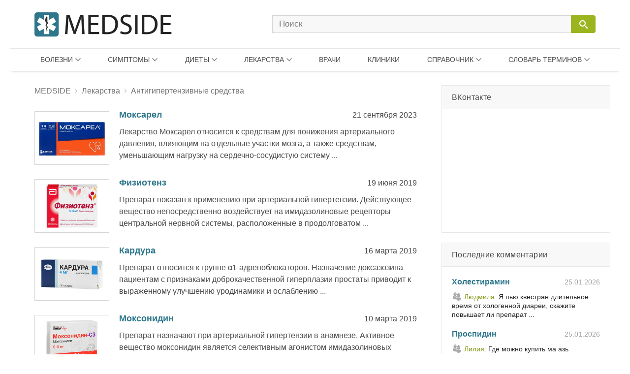

--- FILE ---
content_type: text/html; charset=UTF-8
request_url: https://medside.ru/lekarstva/serdechno-sosudistaya-sistema/antigipertenzivnyie-sredstva
body_size: 15308
content:
<!DOCTYPE html>
<html>
<head>
<!-- Global site tag (gtag.js) - Google Analytics -->
<script async src="https://www.googletagmanager.com/gtag/js?id=UA-116180041-1"></script>
<script>
  window.dataLayer = window.dataLayer || [];
  function gtag(){dataLayer.push(arguments);}
  gtag('js', new Date());

  gtag('config', 'UA-116180041-1');
</script>
<meta charset=utf-8>
<title>Лекарства > Антигипертензивные средства - Medside.ru</title>
<meta name="viewport" content="width=device-width, initial-scale=1.0">
<link rel="canonical" href="https://medside.ru/lekarstva/serdechno-sosudistaya-sistema/antigipertenzivnyie-sredstva">
<link rel="icon" type="image/png" sizes="32x32" href="https://medside.ru/wp-content/themes/medinfo/images/favicon/favicon-32x32.png">
<link rel="icon" type="image/png" sizes="16x16" href="https://medside.ru/wp-content/themes/medinfo/images/favicon/favicon-16x16.png">
<link rel="apple-touch-icon" sizes="180x180" href="https://medside.ru/wp-content/themes/medinfo/images/favicon/apple-touch-icon-180x180.png">
<link rel="apple-touch-icon" sizes="152x152" href="https://medside.ru/wp-content/themes/medinfo/images/favicon/apple-touch-icon-152x152.png">
<link rel="apple-touch-icon" sizes="120x120" href="https://medside.ru/wp-content/themes/medinfo/images/favicon/apple-touch-icon-120x120.png">
<link rel="apple-touch-icon" sizes="76x76" href="https://medside.ru/wp-content/themes/medinfo/images/favicon/apple-touch-icon-76x76.png">
<meta name='yandex-verification' content='4d549fd253819d41' />
<link href="https://medside.ru/wp-content/themes/medinfo/style.css" rel="stylesheet" type="text/css" />
<script>window.yaContextCb=window.yaContextCb||[]</script>
<script src="https://yandex.ru/ads/system/context.js" async></script>
<script type="text/javascript" src="https://vk.com/js/api/openapi.js?160"></script>
<meta name='robots' content='max-image-preview:large' />
	<style>img:is([sizes="auto" i], [sizes^="auto," i]) { contain-intrinsic-size: 3000px 1500px }</style>
	<link rel='stylesheet' id='wp-block-library-css' href='https://medside.ru/wp-includes/css/dist/block-library/style.min.css?ver=6.8.3' type='text/css' media='all' />
<style id='classic-theme-styles-inline-css' type='text/css'>
/*! This file is auto-generated */
.wp-block-button__link{color:#fff;background-color:#32373c;border-radius:9999px;box-shadow:none;text-decoration:none;padding:calc(.667em + 2px) calc(1.333em + 2px);font-size:1.125em}.wp-block-file__button{background:#32373c;color:#fff;text-decoration:none}
</style>
<style id='global-styles-inline-css' type='text/css'>
:root{--wp--preset--aspect-ratio--square: 1;--wp--preset--aspect-ratio--4-3: 4/3;--wp--preset--aspect-ratio--3-4: 3/4;--wp--preset--aspect-ratio--3-2: 3/2;--wp--preset--aspect-ratio--2-3: 2/3;--wp--preset--aspect-ratio--16-9: 16/9;--wp--preset--aspect-ratio--9-16: 9/16;--wp--preset--color--black: #000000;--wp--preset--color--cyan-bluish-gray: #abb8c3;--wp--preset--color--white: #ffffff;--wp--preset--color--pale-pink: #f78da7;--wp--preset--color--vivid-red: #cf2e2e;--wp--preset--color--luminous-vivid-orange: #ff6900;--wp--preset--color--luminous-vivid-amber: #fcb900;--wp--preset--color--light-green-cyan: #7bdcb5;--wp--preset--color--vivid-green-cyan: #00d084;--wp--preset--color--pale-cyan-blue: #8ed1fc;--wp--preset--color--vivid-cyan-blue: #0693e3;--wp--preset--color--vivid-purple: #9b51e0;--wp--preset--gradient--vivid-cyan-blue-to-vivid-purple: linear-gradient(135deg,rgba(6,147,227,1) 0%,rgb(155,81,224) 100%);--wp--preset--gradient--light-green-cyan-to-vivid-green-cyan: linear-gradient(135deg,rgb(122,220,180) 0%,rgb(0,208,130) 100%);--wp--preset--gradient--luminous-vivid-amber-to-luminous-vivid-orange: linear-gradient(135deg,rgba(252,185,0,1) 0%,rgba(255,105,0,1) 100%);--wp--preset--gradient--luminous-vivid-orange-to-vivid-red: linear-gradient(135deg,rgba(255,105,0,1) 0%,rgb(207,46,46) 100%);--wp--preset--gradient--very-light-gray-to-cyan-bluish-gray: linear-gradient(135deg,rgb(238,238,238) 0%,rgb(169,184,195) 100%);--wp--preset--gradient--cool-to-warm-spectrum: linear-gradient(135deg,rgb(74,234,220) 0%,rgb(151,120,209) 20%,rgb(207,42,186) 40%,rgb(238,44,130) 60%,rgb(251,105,98) 80%,rgb(254,248,76) 100%);--wp--preset--gradient--blush-light-purple: linear-gradient(135deg,rgb(255,206,236) 0%,rgb(152,150,240) 100%);--wp--preset--gradient--blush-bordeaux: linear-gradient(135deg,rgb(254,205,165) 0%,rgb(254,45,45) 50%,rgb(107,0,62) 100%);--wp--preset--gradient--luminous-dusk: linear-gradient(135deg,rgb(255,203,112) 0%,rgb(199,81,192) 50%,rgb(65,88,208) 100%);--wp--preset--gradient--pale-ocean: linear-gradient(135deg,rgb(255,245,203) 0%,rgb(182,227,212) 50%,rgb(51,167,181) 100%);--wp--preset--gradient--electric-grass: linear-gradient(135deg,rgb(202,248,128) 0%,rgb(113,206,126) 100%);--wp--preset--gradient--midnight: linear-gradient(135deg,rgb(2,3,129) 0%,rgb(40,116,252) 100%);--wp--preset--font-size--small: 13px;--wp--preset--font-size--medium: 20px;--wp--preset--font-size--large: 36px;--wp--preset--font-size--x-large: 42px;--wp--preset--spacing--20: 0.44rem;--wp--preset--spacing--30: 0.67rem;--wp--preset--spacing--40: 1rem;--wp--preset--spacing--50: 1.5rem;--wp--preset--spacing--60: 2.25rem;--wp--preset--spacing--70: 3.38rem;--wp--preset--spacing--80: 5.06rem;--wp--preset--shadow--natural: 6px 6px 9px rgba(0, 0, 0, 0.2);--wp--preset--shadow--deep: 12px 12px 50px rgba(0, 0, 0, 0.4);--wp--preset--shadow--sharp: 6px 6px 0px rgba(0, 0, 0, 0.2);--wp--preset--shadow--outlined: 6px 6px 0px -3px rgba(255, 255, 255, 1), 6px 6px rgba(0, 0, 0, 1);--wp--preset--shadow--crisp: 6px 6px 0px rgba(0, 0, 0, 1);}:where(.is-layout-flex){gap: 0.5em;}:where(.is-layout-grid){gap: 0.5em;}body .is-layout-flex{display: flex;}.is-layout-flex{flex-wrap: wrap;align-items: center;}.is-layout-flex > :is(*, div){margin: 0;}body .is-layout-grid{display: grid;}.is-layout-grid > :is(*, div){margin: 0;}:where(.wp-block-columns.is-layout-flex){gap: 2em;}:where(.wp-block-columns.is-layout-grid){gap: 2em;}:where(.wp-block-post-template.is-layout-flex){gap: 1.25em;}:where(.wp-block-post-template.is-layout-grid){gap: 1.25em;}.has-black-color{color: var(--wp--preset--color--black) !important;}.has-cyan-bluish-gray-color{color: var(--wp--preset--color--cyan-bluish-gray) !important;}.has-white-color{color: var(--wp--preset--color--white) !important;}.has-pale-pink-color{color: var(--wp--preset--color--pale-pink) !important;}.has-vivid-red-color{color: var(--wp--preset--color--vivid-red) !important;}.has-luminous-vivid-orange-color{color: var(--wp--preset--color--luminous-vivid-orange) !important;}.has-luminous-vivid-amber-color{color: var(--wp--preset--color--luminous-vivid-amber) !important;}.has-light-green-cyan-color{color: var(--wp--preset--color--light-green-cyan) !important;}.has-vivid-green-cyan-color{color: var(--wp--preset--color--vivid-green-cyan) !important;}.has-pale-cyan-blue-color{color: var(--wp--preset--color--pale-cyan-blue) !important;}.has-vivid-cyan-blue-color{color: var(--wp--preset--color--vivid-cyan-blue) !important;}.has-vivid-purple-color{color: var(--wp--preset--color--vivid-purple) !important;}.has-black-background-color{background-color: var(--wp--preset--color--black) !important;}.has-cyan-bluish-gray-background-color{background-color: var(--wp--preset--color--cyan-bluish-gray) !important;}.has-white-background-color{background-color: var(--wp--preset--color--white) !important;}.has-pale-pink-background-color{background-color: var(--wp--preset--color--pale-pink) !important;}.has-vivid-red-background-color{background-color: var(--wp--preset--color--vivid-red) !important;}.has-luminous-vivid-orange-background-color{background-color: var(--wp--preset--color--luminous-vivid-orange) !important;}.has-luminous-vivid-amber-background-color{background-color: var(--wp--preset--color--luminous-vivid-amber) !important;}.has-light-green-cyan-background-color{background-color: var(--wp--preset--color--light-green-cyan) !important;}.has-vivid-green-cyan-background-color{background-color: var(--wp--preset--color--vivid-green-cyan) !important;}.has-pale-cyan-blue-background-color{background-color: var(--wp--preset--color--pale-cyan-blue) !important;}.has-vivid-cyan-blue-background-color{background-color: var(--wp--preset--color--vivid-cyan-blue) !important;}.has-vivid-purple-background-color{background-color: var(--wp--preset--color--vivid-purple) !important;}.has-black-border-color{border-color: var(--wp--preset--color--black) !important;}.has-cyan-bluish-gray-border-color{border-color: var(--wp--preset--color--cyan-bluish-gray) !important;}.has-white-border-color{border-color: var(--wp--preset--color--white) !important;}.has-pale-pink-border-color{border-color: var(--wp--preset--color--pale-pink) !important;}.has-vivid-red-border-color{border-color: var(--wp--preset--color--vivid-red) !important;}.has-luminous-vivid-orange-border-color{border-color: var(--wp--preset--color--luminous-vivid-orange) !important;}.has-luminous-vivid-amber-border-color{border-color: var(--wp--preset--color--luminous-vivid-amber) !important;}.has-light-green-cyan-border-color{border-color: var(--wp--preset--color--light-green-cyan) !important;}.has-vivid-green-cyan-border-color{border-color: var(--wp--preset--color--vivid-green-cyan) !important;}.has-pale-cyan-blue-border-color{border-color: var(--wp--preset--color--pale-cyan-blue) !important;}.has-vivid-cyan-blue-border-color{border-color: var(--wp--preset--color--vivid-cyan-blue) !important;}.has-vivid-purple-border-color{border-color: var(--wp--preset--color--vivid-purple) !important;}.has-vivid-cyan-blue-to-vivid-purple-gradient-background{background: var(--wp--preset--gradient--vivid-cyan-blue-to-vivid-purple) !important;}.has-light-green-cyan-to-vivid-green-cyan-gradient-background{background: var(--wp--preset--gradient--light-green-cyan-to-vivid-green-cyan) !important;}.has-luminous-vivid-amber-to-luminous-vivid-orange-gradient-background{background: var(--wp--preset--gradient--luminous-vivid-amber-to-luminous-vivid-orange) !important;}.has-luminous-vivid-orange-to-vivid-red-gradient-background{background: var(--wp--preset--gradient--luminous-vivid-orange-to-vivid-red) !important;}.has-very-light-gray-to-cyan-bluish-gray-gradient-background{background: var(--wp--preset--gradient--very-light-gray-to-cyan-bluish-gray) !important;}.has-cool-to-warm-spectrum-gradient-background{background: var(--wp--preset--gradient--cool-to-warm-spectrum) !important;}.has-blush-light-purple-gradient-background{background: var(--wp--preset--gradient--blush-light-purple) !important;}.has-blush-bordeaux-gradient-background{background: var(--wp--preset--gradient--blush-bordeaux) !important;}.has-luminous-dusk-gradient-background{background: var(--wp--preset--gradient--luminous-dusk) !important;}.has-pale-ocean-gradient-background{background: var(--wp--preset--gradient--pale-ocean) !important;}.has-electric-grass-gradient-background{background: var(--wp--preset--gradient--electric-grass) !important;}.has-midnight-gradient-background{background: var(--wp--preset--gradient--midnight) !important;}.has-small-font-size{font-size: var(--wp--preset--font-size--small) !important;}.has-medium-font-size{font-size: var(--wp--preset--font-size--medium) !important;}.has-large-font-size{font-size: var(--wp--preset--font-size--large) !important;}.has-x-large-font-size{font-size: var(--wp--preset--font-size--x-large) !important;}
:where(.wp-block-post-template.is-layout-flex){gap: 1.25em;}:where(.wp-block-post-template.is-layout-grid){gap: 1.25em;}
:where(.wp-block-columns.is-layout-flex){gap: 2em;}:where(.wp-block-columns.is-layout-grid){gap: 2em;}
:root :where(.wp-block-pullquote){font-size: 1.5em;line-height: 1.6;}
</style>
<script type="text/javascript" src="//ajax.googleapis.com/ajax/libs/jquery/3.5.1/jquery.min.js?ver=6.8.3" id="jquery-core-js"></script>
<script type="text/javascript" src="https://medside.ru/wp-includes/js/jquery/jquery-migrate.min.js?ver=3.4.1" id="jquery-migrate-js"></script>
<link rel="https://api.w.org/" href="https://medside.ru/wp-json/" /><link rel="alternate" title="JSON" type="application/json" href="https://medside.ru/wp-json/wp/v2/categories/6680" /></head>
<body>
<!--LiveInternet counter--><script type="text/javascript">
new Image().src = "//counter.yadro.ru/hit?r"+
escape(document.referrer)+((typeof(screen)=="undefined")?"":
";s"+screen.width+"*"+screen.height+"*"+(screen.colorDepth?
screen.colorDepth:screen.pixelDepth))+";u"+escape(document.URL)+
";h"+escape(document.title.substring(0,150))+
";"+Math.random();</script><!--/LiveInternet-->
<div id="container">
    <div id="header">

	    <div class="header-container">

	    	<div class="header-left">
				<a class="main_logo" href="https://medside.ru">
					<img class="logo" src="https://medside.ru/wp-content/themes/medinfo/images/main-logo-hd.png" srcset="https://medside.ru/wp-content/themes/medinfo/images/main-logo-big.png" alt="MEDSIDE">
				</a>
			</div>

			<form id="search" name="search" method="get" action="https://medside.ru/">
				<div class="search-group">
					<input class="search_body" type="text" name="s" placeholder="Поиск" value="" maxlength="70" accesskey="s" autocapitalize="off" autocomplete="off" autocorrect="off" onfocus="this.placeholder=''" onblur="this.placeholder='Поиск'">

					
					<span class="icon-image search-close"></span>
					<div class="search-button">
						<input class="icon-image" id="button" type="submit" name="" value="&#xeb33" disabled="disabled" />
						<div class="inner"></div>
					</div>
				</div>
			</form>

			<div class="icon-image nav-block"></div>

		</div>

		<nav class="main-top-menu">

	<div class="mob-head">
		<img class="logo" src="https://medside.ru/wp-content/themes/medinfo/images/main-logo-hd.png" srcset="https://medside.ru/wp-content/themes/medinfo/images/main-logo-big.png" alt="MEDSIDE">
		<span class="icon-text close">Закрыть</span>
	</div>

	<ul>

		<li class="drop-item menu-item item01"><a href="/bolezni">Болезни</a>
			<div class="top_menu_body body01 body_disable">
            	                <ul class="body-column column01"><li><a href='https://medside.ru/bolezni/infektsionnyie-i-parazitarnyie-bolezni'>Инфекционные и паразитарные болезни</a></li><li><a href='https://medside.ru/bolezni/novoobrazovaniya'>Новообразования</a></li><li><a href='https://medside.ru/bolezni/bolezni-krovi-i-krovetvornyih-organov'>Болезни крови и кроветворных органов</a></li><li><a href='https://medside.ru/bolezni/bolezni-endokrinnoy-sistemyi'>Болезни эндокринной системы</a></li><li><a href='https://medside.ru/bolezni/psihicheskie-rasstroystva-i-rasstroystva-povedeniya'>Психические расстройства</a></li><li><a href='https://medside.ru/bolezni/bolezni-nervnoy-sistemyi'>Болезни нервной системы</a></li><li><a href='https://medside.ru/bolezni/bolezni-glaza'>Болезни глаза</a></li><li><a href='https://medside.ru/bolezni/bolezni-uha'>Болезни уха</a></li><li><a href='https://medside.ru/bolezni/bolezni-sistemyi-krovoobrashheniya'>Болезни системы кровообращения</a></li></ul>
                <ul class="body-column column02 column-last"><li><a href='https://medside.ru/bolezni/bolezni-organov-dyihaniya'>Болезни органов дыхания</a></li><li><a href='https://medside.ru/bolezni/bolezni-organov-pishhevareniya'>Болезни органов пищеварения</a></li><li><a href='https://medside.ru/bolezni/bolezni-kozhi'>Болезни кожи</a></li><li><a href='https://medside.ru/bolezni/bolezni-kostno-myishechnoy-sistemyi-i-soedinitelnoy-tkani'>Болезни костно-мышечной системы</a></li><li><a href='https://medside.ru/bolezni/bolezni-mochepolovoy-sistemyi'>Болезни мочеполовой системы</a></li><li><a href='https://medside.ru/bolezni/beremennost-rodyi-i-poslerodovoy-period'>Беременность и роды</a></li><li><a href='https://medside.ru/bolezni/bolezni-ploda-i-novorozhdennogo'>Болезни плода и новорожденного</a></li><li><a href='https://medside.ru/bolezni/vrozhdennyie-anomalii-poroki-razvitiya'>Врожденные аномалии (пороки развития)</a></li><li><a href='https://medside.ru/bolezni/travmyi-i-otravleniya'>Травмы и отравления</a></li></ul>
			</div>
		</li>

		<li class="drop-item menu-item item02"><a href="/symptoms">Симптомы</a>
			<div class="top_menu_body body02 body_disable">
            	                <ul class="body-column column01 column-last"><li><a href='https://medside.ru/symptoms/sistemyi-krovoobrashheniya-i-dyihaniya'>Системы кровообращения и дыхания</a></li><li><a href='https://medside.ru/symptoms/sistema-pishhevareniya-i-bryushnaya-polost'>Система пищеварения и брюшная полость</a></li><li><a href='https://medside.ru/symptoms/kozha-i-podkozhnaya-kletchatka'>Кожа и подкожная клетчатка</a></li><li><a href='https://medside.ru/symptoms/nervnaya-i-kostno-myishechnaya-sistemyi'>Нервная и костно-мышечная системы</a></li><li><a href='https://medside.ru/symptoms/mochevaya-sistema'>Мочевая система</a></li><li><a href='https://medside.ru/symptoms/vospriyatie-i-povedenie'>Восприятие и поведение</a></li><li><a href='https://medside.ru/symptoms/rech-i-golos'>Речь и голос</a></li><li><a href='https://medside.ru/symptoms/obshhie-simptomyi-i-priznaki'>Общие симптомы и признаки</a></li><li><a href='https://medside.ru/symptoms/otkloneniya-ot-normyi'>Отклонения от нормы</a></li></ul>
			</div>
		</li>

		<li class="drop-item menu-item item03"><a href="/diets">Диеты</a>
			<div class="top_menu_body body03 body_disable">
            	                <ul class="body-column column01"><li><a href='https://medside.ru/diets/snizhenie-vesa'>Снижение веса</a></li><li><a href='https://medside.ru/diets/lechebnyie'>Лечебные</a></li><li><a href='https://medside.ru/diets/byistryie'>Быстрые</a></li><li><a href='https://medside.ru/diets/dlya-krasotyi-i-zdorovya'>Для красоты и здоровья</a></li><li><a href='https://medside.ru/diets/razgruzochnyie-dni'>Разгрузочные дни</a></li><li><a href='https://medside.ru/diets/ot-professionalov'>От профессионалов</a></li><li><a href='https://medside.ru/diets/monodietyi'>Монодиеты</a></li><li><a href='https://medside.ru/diets/zvezdnyie'>Звездные</a></li><li><a href='https://medside.ru/diets/na-kashah'>На кашах</a></li></ul>
                <ul class="body-column column02 column-last"><li><a href='https://medside.ru/diets/ovoshhnyie'>Овощные</a></li><li><a href='https://medside.ru/diets/detoks-dietyi'>Детокс-диеты</a></li><li><a href='https://medside.ru/diets/fruktovyie'>Фруктовые</a></li><li><a href='https://medside.ru/diets/modnyie'>Модные</a></li><li><a href='https://medside.ru/diets/dlya-muzhchin'>Для мужчин</a></li><li><a href='https://medside.ru/diets/nabor-vesa'>Набор веса</a></li><li><a href='https://medside.ru/diets/vegetarianstvo'>Вегетарианство</a></li><li><a href='https://medside.ru/diets/natsionalnyie'>Национальные</a></li></ul>
			</div>
		</li>


		<li class="drop-item menu-item item04"><a href="/lekarstva">Лекарства</a>
			<div class="top_menu_body body04 body_disable">
            	                <ul class="body-column column01"><li><a href='https://medside.ru/lekarstva/pishhevaritelnyj-trakt-i-obmen-veshhestv'>Для пищеварительного тракта</a></li><li><a href='https://medside.ru/lekarstva/pishhevaritelnyj-trakt-i-obmen-veshhestv/zabolevaniya-pecheni-i-zhelchevyvodyashhih-putej'>При заболеваниях печени</a></li><li><a href='https://medside.ru/lekarstva/pishhevaritelnyj-trakt-i-obmen-veshhestv/vitamini-drugs'>Витамины</a></li><li><a href='https://medside.ru/lekarstva/krov-i-sistema-krovetvoreniya'>Кровь и система кроветворения</a></li><li><a href='https://medside.ru/lekarstva/serdechno-sosudistaya-sistema'>Сердечно-сосудистая система</a></li><li><a href='https://medside.ru/lekarstva/dermatologicheskie-preparaty'>Дерматологические препараты</a></li><li><a href='https://medside.ru/lekarstva/mochepolovaya-sistema-i-polovye-gormony'>Мочеполовая система и гормоны</a></li><li><a href='https://medside.ru/lekarstva/gormonalnyie-preparatyi'>Гормональные препараты</a></li></ul>
                <ul class="body-column column02"><li><a href='https://medside.ru/lekarstva/protivomikrobnye-preparaty'>Противомикробные препараты</a></li><li><a href='https://medside.ru/lekarstva/protivomikrobnye-preparaty/antibakterialnyie-preparatyi'>Антибактериальные препараты</a></li><li><a href='https://medside.ru/lekarstva/protivomikrobnye-preparaty/protivovirusnyie-preparatyi'>Противовирусные препараты</a></li><li><a href='https://medside.ru/lekarstva/protivoopuholevye-preparaty-i-immunomodulyatory'>Противоопухолевые и иммуномодуляторы</a></li><li><a href='https://medside.ru/lekarstva/kostno-myshechnaya-sistema'>Костно-мышечная система</a></li><li><a href='https://medside.ru/lekarstva/nervnaya-sistema-drugs'>Нервная система</a></li><li><a href='https://medside.ru/lekarstva/nervnaya-sistema-drugs/analgetiki'>Анальгетики</a></li><li><a href='https://medside.ru/lekarstva/protivoparazitarnye-preparaty-insekticzidy-i-repellenty'>Противопаразитарные препараты</a></li></ul>
                <ul class="body-column column03 column-last"><li><a href='https://medside.ru/lekarstva/dihatelnaya-sistema-drugs'>Дыхательная система</a></li><li><a href='https://medside.ru/lekarstva/dihatelnaya-sistema-drugs/prostudnye-zabolevaniya-protivokashlevye-preparaty'>Противопростудные и противокашлевые</a></li><li><a href='https://medside.ru/lekarstva/organi-chuvstv-drugs'>Органы чувств</a></li><li><a href='https://medside.ru/lekarstva/gomeopaticheskie-preparaty'>Гомеопатические препараты</a></li><li><a href='https://medside.ru/lekarstva/bady-i-taa'>БАДы и ТАА</a></li><li><a href='https://medside.ru/lekarstva/prochie-preparaty'>Прочие препараты</a></li></ul>
                <ul class="new-list"></ul>
                <a class="icon-text all_items" target="_blank" href="/active-substances">ДЕЙСТВУЮЩИЕ ВЕЩЕСТВА</a>
			</div>
		</li>

		<li class="menu-item item05"><a href="/doctors">Врачи</a>
				</li>

		<li class="menu-item item06"><a href="/clinics">Клиники</a>
				</li>

		<li class="drop-item menu-item item07"><a href="/stati">Справочник</a>
			<div class="top_menu_body body07 body_disable">
            	                <ul class="new-list">
                	<li><a href='https://medside.ru/stati/allergologiya-stati'>Аллергология</a></li><li><a href='https://medside.ru/stati/diagnostika'>Анализы и диагностика</a></li><li><a href='https://medside.ru/stati/beremennost-stati'>Беременность</a></li><li><a href='https://medside.ru/stati/vitaminy'>Витамины</a></li><li><a href='https://medside.ru/stati/vrednye-privychki-stati'>Вредные привычки</a></li><li><a href='https://medside.ru/stati/gerontologia-stati'>Геронтология (Старение)</a></li><li><a href='https://medside.ru/stati/dermatologiya-stati'>Дерматология</a></li><li><a href='https://medside.ru/stati/deti'>Дети</a></li><li><a href='https://medside.ru/stati/zhenskoe-zdorove-stati'>Женское здоровье</a></li><li><a href='https://medside.ru/stati/infektsiya-stati'>Инфекция</a></li><li><a href='https://medside.ru/stati/kontratseptsiya-stati'>Контрацепция</a></li><li><a href='https://medside.ru/stati/kosmetologiya-stati'>Косметология</a></li><li><a href='https://medside.ru/stati/narodnaya-medicina-stati'>Народная медицина</a></li><li><a href='https://medside.ru/stati/obzory-zabolevaniy'>Обзоры заболеваний</a></li><li><a href='https://medside.ru/stati/obzoryi-lekarstv'>Обзоры лекарств</a></li><li><a href='https://medside.ru/stati/ortopediya-i-travmatologiya-stati'>Ортопедия и травматология</a></li><li><a href='https://medside.ru/stati/pitanie-stati'>Питание</a></li><li><a href='https://medside.ru/stati/plasticheskaya-hirurgiya-stati'>Пластическая хирургия</a></li><li><a href='https://medside.ru/stati/operacii'>Процедуры и операции</a></li><li><a href='https://medside.ru/stati/psihologiya-stati'>Психология</a></li><li><a href='https://medside.ru/stati/rodi-i-poslerodov'>Роды и послеродовый период</a></li><li><a href='https://medside.ru/stati/seksologiya-stati'>Сексология</a></li><li><a href='https://medside.ru/stati/stomatologiya-stati'>Стоматология</a></li><li><a href='https://medside.ru/stati/produkty'>Травы и продукты</a></li><li><a href='https://medside.ru/stati/trihologiya-stati'>Трихология</a></li>	                <li><a href="https://medside.ru/stati/drugie-stati">Другие статьи</a></li>
                </ul>
			</div>
		</li>

		<li class="drop-item menu-item item08"><a href="/meditsinskiy-slovar">Словарь терминов</a>
			<div class="top_menu_body body08 body_disable">
            	                <ul class="new-list">
                	<li><strong class='nobr_letter'>[А]</strong><a href='https://medside.ru/meditsinskiy-slovar/a-slovar'> Абазия .. Аутолиз</a></li><li><strong class='nobr_letter'>[Б]</strong><a href='https://medside.ru/meditsinskiy-slovar/b-slovar'> Бактериемия .. Богатая тромбоцитами плазма</a></li><li><strong class='nobr_letter'>[В]</strong><a href='https://medside.ru/meditsinskiy-slovar/v-slovar'> Вакцина .. Водолечебница</a></li><li><strong class='nobr_letter'>[Г]</strong><a href='https://medside.ru/meditsinskiy-slovar/g-slovar'> Галлюциногены .. Грязи лечебные</a></li><li><strong class='nobr_letter'>[Д]</strong><a href='https://medside.ru/meditsinskiy-slovar/d-slovar'> Деацетилазы гистонов .. Дыхание Биота</a></li><li><strong class='nobr_letter'>[Ж]</strong><a href='https://medside.ru/meditsinskiy-slovar/zh-slovar'> Железы .. Желчь</a></li><li><strong class='nobr_letter'>[И]</strong><a href='https://medside.ru/meditsinskiy-slovar/i-slovar'> Иммунитет .. Интоксикация (токсикоз)</a></li><li><strong class='nobr_letter'>[К]</strong><a href='https://medside.ru/meditsinskiy-slovar/k-slovar'> Кальцитриол .. Кровь</a></li><li><strong class='nobr_letter'>[Л]</strong><a href='https://medside.ru/meditsinskiy-slovar/l-slovar'> Лапароцентез .. Липаза</a></li><li><strong class='nobr_letter'>[М]</strong><a href='https://medside.ru/meditsinskiy-slovar/m-slovar'> Межклеточное вещество .. Мутационная теория канцерогенеза</a></li><li><strong class='nobr_letter'>[Н]</strong><a href='https://medside.ru/meditsinskiy-slovar/n-slovar'> Наркоз .. Некроз</a></li><li><strong class='nobr_letter'>[О]</strong><a href='https://medside.ru/meditsinskiy-slovar/o-slovar'> Обтурация каналов .. Опухоль злокачественная</a></li><li><strong class='nobr_letter'>[П]</strong><a href='https://medside.ru/meditsinskiy-slovar/p-slovar'> Парез .. Пульс</a></li><li><strong class='nobr_letter'>[Р]</strong><a href='https://medside.ru/meditsinskiy-slovar/r-slovar'> Реабилитация .. Рилизинг-гормоны (рилизинг-факторы)</a></li><li><strong class='nobr_letter'>[С]</strong><a href='https://medside.ru/meditsinskiy-slovar/s-slovar'> Секретин .. Стволовые клетки</a></li><li><strong class='nobr_letter'>[Т]</strong><a href='https://medside.ru/meditsinskiy-slovar/t-slovar'> Терапия .. Тучные клетки</a></li><li><strong class='nobr_letter'>[Ф]</strong><a href='https://medside.ru/meditsinskiy-slovar/f-slovar'> Фагоциты .. Фитотерапия</a></li><li><strong class='nobr_letter'>[Х]</strong><a href='https://medside.ru/meditsinskiy-slovar/h-slovar'> Химиотерапия .. Холестерин</a></li><li><strong class='nobr_letter'>[Ц]</strong><a href='https://medside.ru/meditsinskiy-slovar/ts-slovar'> Цветовой показатель крови .. Цианоз</a></li><li><strong class='nobr_letter'>[Ш]</strong><a href='https://medside.ru/meditsinskiy-slovar/sh-slovar'> Штамм</a></li><li><strong class='nobr_letter'>[Э]</strong><a href='https://medside.ru/meditsinskiy-slovar/eh-slovar'> Эвтаназия .. Эстрогены</a></li><li><strong class='nobr_letter'>[Я]</strong><a href='https://medside.ru/meditsinskiy-slovar/ya-slovar'> Яд</a></li>                </ul>
			</div>
		</li>

	</ul>

</nav>
    </div>
<div id="content">
	<div id="center">
		<div class="breadcrumbs"><div itemscope itemtype="https://schema.org/BreadcrumbList"><span itemprop="itemListElement" itemscope itemtype="https://schema.org/ListItem"><a href="https://medside.ru" itemprop="item"><span itemprop="name">MEDSIDE</span></a><span class="icon-image sep"></span></span><span itemprop="itemListElement" itemscope itemtype="https://schema.org/ListItem"><a href="https://medside.ru/lekarstva" itemprop="item"><span itemprop="name">Лекарства</span></a><span class="icon-image sep"></span></span>Антигипертензивные средства</div></div>
					
			<div class="cat-list-one post">
		<div class="cat-list-img">
										<img src="https://medside.ru/wp-content/uploads/2023/09/moksarel.jpg" />
					</div>
		<div class="cat-list-right">
										<span class="date">21 сентября<span> 2023</span></span>
						<h2><a href="https://medside.ru/moksarel">Моксарел</a></h2>
							<p>Лекарство Моксарел относится к средствам для понижения артериального давления, влияющим на отдельные участки мозга, а также средствам, уменьшающим нагрузку на сердечно-сосудистую систему ...</p>
 			

	    </div>
	</div>

			<div class="cat-list-one post">
		<div class="cat-list-img">
										<img src="https://medside.ru/wp-content/uploads/2019/06/fiziotenz.jpg" />
					</div>
		<div class="cat-list-right">
										<span class="date">19 июня<span> 2019</span></span>
						<h2><a href="https://medside.ru/fiziotenz">Физиотенз</a></h2>
							<p>Препарат показан к применению при артериальной гипертензии. Действующее вещество непосредственно воздействует на имидазолиновые рецепторы центральной нервной системы, расположенные в продолговатом ...</p>
 			

	    </div>
	</div>

			<div class="cat-list-one post">
		<div class="cat-list-img">
										<img src="https://medside.ru/wp-content/uploads/2019/03/kardura.jpg" />
					</div>
		<div class="cat-list-right">
										<span class="date">16 марта<span> 2019</span></span>
						<h2><a href="https://medside.ru/kardura">Кардура</a></h2>
							<p>Препарат относится к группе α1-адреноблокаторов. Назначение доксазозина пациентам с признаками доброкачественной гиперплазии простаты приводит к выраженному улучшению уродинамики и ослаблению ...</p>
 			

	    </div>
	</div>

			<div class="cat-list-one post">
		<div class="cat-list-img">
										<img src="https://medside.ru/wp-content/uploads/2019/01/moksonidin.jpg" />
					</div>
		<div class="cat-list-right">
										<span class="date">10 марта<span> 2019</span></span>
						<h2><a href="https://medside.ru/moksonidin">Моксонидин</a></h2>
							<p>Препарат назначают при артериальной гипертензии в анамнезе. Активное вещество моксонидин является селективным агонистом имидазолиновых рецепторов и отвечает за тонический и рефлекторный контроль над ...</p>
 			

	    </div>
	</div>

			<div class="cat-list-one post">
		<div class="cat-list-img">
										<img src="https://medside.ru/wp-content/uploads/2017/01/brinerdin.jpg" />
					</div>
		<div class="cat-list-right">
										<span class="date">13 февраля<span> 2017</span></span>
						<h2><a href="https://medside.ru/brinerdin">Бринердин</a></h2>
							<p>В 1 таблетке препарата Бринердин содержится 0,1 мг резерпина, 5 мг клопамида и 0,5 мг дигидроэргокристина, использованного в форме мезилата. В список вспомогательных веществ входят: лактоза ...</p>
 			

	    </div>
	</div>

			<div class="cat-list-one post">
		<div class="cat-list-img">
										<img src="https://medside.ru/wp-content/uploads/2014/12/default-drug-280x200.jpg" />
					</div>
		<div class="cat-list-right">
										<span class="date">7 декабря<span> 2016</span></span>
						<h2><a href="https://medside.ru/trirezid-k">Трирезид К</a></h2>
							<p>Гидрохлоротиазид, дигидралазина сульфат, резерпин, калия хлорид, кукурузный крахмал, тальк, стеарат магния, диоксид титана, целлюлоза, полисорбат, краситель желтый ...</p>
 			

	    </div>
	</div>

			<div class="cat-list-one post">
		<div class="cat-list-img">
										<img src="https://medside.ru/wp-content/uploads/2016/10/default-drug-280x200-1.jpg" />
					</div>
		<div class="cat-list-right">
										<span class="date">8 октября<span> 2016</span></span>
						<h2><a href="https://medside.ru/pahikarpin">Пахикарпин</a></h2>
							<p>Пахикарпина гидройодид представляет собой 3% раствор, в 1 таблетке содержится 0,1 г пахикарпина. Таблетки упакованы в блистеры по 10 штук, раствор реализуется в ампулах по 2 мл ...</p>
 			

	    </div>
	</div>

			<div class="cat-list-one post">
		<div class="cat-list-img">
										<img src="https://medside.ru/wp-content/uploads/2016/07/Bezimeni-1-6.jpg" />
					</div>
		<div class="cat-list-right">
										<span class="date">14 сентября<span> 2016</span></span>
						<h2><a href="https://medside.ru/benzogeksoniy">Бензогексоний</a></h2>
							<p>В 1 мл содержится 25 мг бензогексония и инъекционная вода. Бензогексоний в ампулах по 1 мл представляет собой 2,5% раствор для инъекций. В одной картонной упаковке 10 ампул ...</p>
 			

	    </div>
	</div>

			<div class="cat-list-one post">
		<div class="cat-list-img">
										<img src="https://medside.ru/wp-content/uploads/2016/09/Traklir.jpg" />
					</div>
		<div class="cat-list-right">
										<span class="date">5 сентября<span> 2016</span></span>
						<h2><a href="https://medside.ru/traklir">Траклир</a></h2>
							<p>В 1 таблетке бозентана моногидрата 62,5 мг или 125 мг. Кукурузный крахмал, прежелатинизированный крахмал, карбоксиметилкрахмал натрия, глицерил трибегенат, повидон, гипромеллоза, магния стеарат ...</p>
 			

	    </div>
	</div>

			<div class="cat-list-one post">
		<div class="cat-list-img">
										<img src="https://medside.ru/wp-content/uploads/2016/03/tenzotran.jpg" />
					</div>
		<div class="cat-list-right">
										<span class="date">30 марта<span> 2016</span></span>
						<h2><a href="https://medside.ru/tenzotran">Тензотран</a></h2>
							<p>В 1 таблетке моксонидина 200, 300, 400 мкг. Лактозы моногидрат, кросповидон, повидон, опадрай, магния стеарат, краситель как вспомогательные вещества ...</p>
 			

	    </div>
	</div>

			<div class="cat-list-one post">
		<div class="cat-list-img">
										<img src="https://medside.ru/wp-content/uploads/2016/03/Homviotenzin.jpg" />
					</div>
		<div class="cat-list-right">
										<span class="date">11 марта<span> 2016</span></span>
						<h2><a href="https://medside.ru/homviotenzin">Хомвиотензин</a></h2>
							<p>В 1 таблетке резерпина 32 мг, раувольфии 32 мг, омелы белой 32 мг, боярышника 64 мг. Таблетки №100. Гипотензивное ...</p>
 			

	    </div>
	</div>

			<div class="cat-list-one post">
		<div class="cat-list-img">
										<img src="https://medside.ru/wp-content/uploads/2016/01/Adelfan-E`zidreks.jpg" />
					</div>
		<div class="cat-list-right">
										<span class="date">11 января<span> 2016</span></span>
						<h2><a href="https://medside.ru/adelfan-ezidreks">Адельфан-Эзидрекс</a></h2>
							<p>В одной таблетке Адельфан Эзидрекс содержится 0,1 мг резерпина, 10 мг дигидралазина сульфата (гидратированного), 10 мг гидрохлоротиазида. Вспомогательными веществами являются маннитол, кукурузный ...</p>
 			

	    </div>
	</div>

			<div class="cat-list-one post">
		<div class="cat-list-img">
										<img src="https://medside.ru/wp-content/uploads/2015/12/Normatens1.jpg" />
					</div>
		<div class="cat-list-right">
										<span class="date">16 декабря<span> 2015</span></span>
						<h2><a href="https://medside.ru/normatens">Норматенс</a></h2>
							<p>В одном драже содержится 5 мг клопамида, 0,5 мг дигидроэргокристина (использован в форме малеата), 0,1 мг резерпина, а также вспомогательные соединения: 44,9 мг лактозы моногидрата, 24,8 мг крахмала ...</p>
 			

	    </div>
	</div>

			<div class="cat-list-one post">
		<div class="cat-list-img">
										<img src="https://medside.ru/wp-content/uploads/2013/02/Dopegit.jpg" />
					</div>
		<div class="cat-list-right">
										<span class="date">4 декабря<span> 2015</span></span>
						<h2><a href="https://medside.ru/dopegit">Допегит</a></h2>
							<p>В 1 таблетке содержится 250 мг активного вещества метилдопа (в виде метилдопы сесквигидрата). Дополнительными компонентами выступают: этилцеллюлоза, тальк, стеарат магния, крахмал ...</p>
 			

	    </div>
	</div>

			<div class="cat-list-one post">
		<div class="cat-list-img">
										<img src="https://medside.ru/wp-content/uploads/2015/09/zokson.jpg" />
					</div>
		<div class="cat-list-right">
										<span class="date">9 сентября<span> 2015</span></span>
						<h2><a href="https://medside.ru/zokson">Зоксон</a></h2>
							<p>В препарате содержится активный компонент доксазозин. Дополнительные составляющие: лактоза, целлюлоза микрокристаллическая, магния стеарат, карбоксиметилкрахмал натрия, натрия лаурилсульфат, кремния ...</p>
 			

	    </div>
	</div>

			<div class="cat-list-one post">
		<div class="cat-list-img">
										<img src="https://medside.ru/wp-content/uploads/2015/08/Moksoniteks.jpg" />
					</div>
		<div class="cat-list-right">
										<span class="date">4 сентября<span> 2015</span></span>
						<h2><a href="https://medside.ru/moksoniteks">Моксонитекс</a></h2>
							<p>В одной таблетке с пленочной оболочкой может быть 0,2 мг/0,3 мг/0,4 мг моксонидина. Вспомогательными неактивными веществами являются – 94,4 мг моногидрата лактозы, 2 мг повидона К25 и 3 мг ...</p>
 			

	    </div>
	</div>


<div class="wp-pagenavi"><span class="pages">Страница 1 из 2</span> <span class="current">1</span> <a href="https://medside.ru/lekarstva/serdechno-sosudistaya-sistema/antigipertenzivnyie-sredstva/page/2">2</a> <a class="next" href="https://medside.ru/lekarstva/serdechno-sosudistaya-sistema/antigipertenzivnyie-sredstva/page/2"><span></span></a></div>    </div>
<div id="right">

				

	
		
		<div class="sidebar-block socialgroup-block">
		<h2>ВКонтакте</h2>
				<div class="sidebar-block-body">
			<div class="vk-block">
				<!-- VK Widget -->
				<div id="vk_groups"></div>
				<script type="text/javascript">
				VK.Widgets.Group("vk_groups", {mode: 0, width: "341", height: "250", color1: 'ffffff', color2: '242424', color3: '2d768b'}, 41298605);
				</script>
			</div>
					</div>
	</div>

		
		<div class="sidebar-block comments-block">
		<h2>Последние комментарии</h2>
		<div class="sidebar-block-body">
						            <div class="sidebar-block-single">
                <a href="https://medside.ru/holestiramin#page-comments">Холестирамин</a>
				<span class="comment-date">25.01.2026</span>
				<p><span class="icon-image comment-avatar patient"></span>				<span class="comment-autor">Людмила: </span>Я пью квестран длительное время от хологенной диареи, скажите повышает ли препарат ...</p>
            </div>            <div class="sidebar-block-single">
                <a href="https://medside.ru/prospidin#page-comments">Проспидин</a>
				<span class="comment-date">25.01.2026</span>
				<p><span class="icon-image comment-avatar patient"></span>				<span class="comment-autor">Лилия: </span>Где можно купить ма азь Проспидин</p>
            </div>            <div class="sidebar-block-single">
                <a href="https://medside.ru/ivermektin#page-comments">Ивермектин</a>
				<span class="comment-date">14.01.2026</span>
				<p><span class="icon-image comment-avatar patient"></span>				<span class="comment-autor">Гость: </span>Напишите кто принимал инвермектин в уколах от паразитов, как рассчитывали дозу?</p>
            </div>            <div class="sidebar-block-single">
                <a href="https://medside.ru/prospan#page-comments">Проспан</a>
				<span class="comment-date">27.12.2025</span>
				<p><span class="icon-image comment-avatar patient"></span>				<span class="comment-autor">Мария: </span>Посоветовала коллега, когда дочь болела, что ночью просыпалась и не могла спать из-за ...</p>
            </div>		</div>
	</div>

		<div class="sidebar-block rusfond-block">
		<div class="sidebar-block-body">
			<div class="top">Русфонд<span class="help">Помогаем помогать</span></div>
			<div class="link"><a href="/goto.php?rdr=https://rusfond.ru" target="_blank">rusfond.ru</a></div>
			<div class="active"><div class="icons">
            <a href="/goto.php?rdr=https://rusfond.ru/letter/71/26055" target="_blank" class="icon"><img src="/rusfond/bf2eafc460b5eee9271417382b02b4c6.jpg" id="img0" class="curr" /></a>
            <a href="/goto.php?rdr=https://rusfond.ru/letter/1/26106" target="_blank" class="icon"><img src="/rusfond/5dcdaa366115e51b2b8e1758f2fb8667.jpg" id="img1" /></a>
            <a href="/goto.php?rdr=https://rusfond.ru/letter/1/26108" target="_blank" class="icon"><img src="/rusfond/fd77986baabdb58ecaf96cb7ef9dbdb2.jpg" id="img2" /></a>
            <a href="/goto.php?rdr=https://rusfond.ru/letter/1/26109" target="_blank" class="icon"><img src="/rusfond/ab0b0164475d79c444ebb03041061eef.jpg" id="img3" /></a>
    	</div>
    	<div class="letters">
            <a href="/goto.php?rdr=https://rusfond.ru/letter/71/26055" target="_blank" class="letter" id="letter0">
                <b>Ярослав Митякин</b>10 лет, ихтиоз, требуются лечебные мази и кремы на год, 304&#xA0;849&#xA0;&#x20BD;
            </a>
            <a href="/goto.php?rdr=https://rusfond.ru/letter/1/26106" target="_blank" class="letter" id="letter1">
                <b>Даня Захаров</b>6 лет, тяжелое заболевание крови &#x2013; анемия Даймонда &#x2013; Блекфена, спасет трансплантация костного мозга, требуется подготовка донора, забор костного мозга и доставка трансплантата, 572&#xA0;736&#xA0;&#x20BD;
            </a>
            <a href="/goto.php?rdr=https://rusfond.ru/letter/1/26108" target="_blank" class="letter" id="letter2">
                <b>Василиса Лучинина</b>15 лет, несовершенный остеогенез, требуется курсовое лечение, 209&#xA0;342&#xA0;&#x20BD;
            </a>
            <a href="/goto.php?rdr=https://rusfond.ru/letter/1/26109" target="_blank" class="letter" id="letter3">
                <b>Матвей Колодкин</b>12 лет, задержка психомоторного и речевого развития, спастический тетрапарез, требуется лечение, 209&#xA0;469&#xA0;&#x20BD;
            </a>
    	</div></div>
			<div class="bottom">помогите пожалуйста</div>
		</div>
	</div>

	
</div></div>
<div id="footer">
    <div class="footer-inner">
     	<div class="footer-left">
     		<ul class="footer-menu">
     			<li><a href="/politika-personal-data">Политика в отношении обработки персональных данных</a></li>
     			<li><a href="/polzovatelskoe-soglashenie">Пользовательское соглашение</a></li>
     			<li><a href="/about">О сайте</a></li>
     			<li><a href="/contact">Связаться с нами</a></li>
     		</ul>
      		<ul class="footer-social">
     			<li><a href="//vk.com/medside" class="icon-image vk-icon" title="VK" target="_blank" rel="noopener"></a></li>
     			     		</ul>
    	</div>

		<div class="footer-right">
     		<div class="footer-logo">
     			<img src="https://medside.ru/wp-content/themes/medinfo/images/footer-logo-hd.png" srcset="https://medside.ru/wp-content/themes/medinfo/images/footer-logo-big.png" alt="MEDSIDE">
     		</div>
	    	<div class="footer-description">
	    		<p>Все представленные на сайте материалы предназначены исключительно для образовательных целей и не предназначены для медицинских консультаций, диагностики или лечения. Администрация сайта, редакторы и авторы статей не несут ответственности за любые последствия и убытки, которые могут возникнуть при использовании материалов сайта.</p>
	    	</div>
	     	<div class="footer-info">
				<p><strong>ООО «Медсторона - медицинские технологии»</strong> ОГРН 1182375072802<br><span>Все права защищены &copy; 2011-2026</span></p>
<!--LiveInternet logo--><a href="//www.liveinternet.ru/click"
target="_blank"><img src="//counter.yadro.ru/logo?44.1"
title="LiveInternet"
alt="" border="0" width="31" height="31"/></a><!--/LiveInternet-->
	    	</div>
		</div>
		<div class="clear"></div>
 	</div>
	<a id="up-button" class="icon-image"></a>
</div>

</div>








<script src="https://medside.ru/wp-content/themes/medinfo/js/swiper.min.js"></script>
<script>
	var swiper = new Swiper('.sw', {
		slidesPerView: 4,
		spaceBetween: 0,
		watchOverflow: true,
		navigation: {
			nextEl: '.sw-but-next',
			prevEl: '.sw-but-prev',
		},
		// для мобильной версии
		breakpoints: {
		    // window width <= 359px
		    359: { slidesPerView: 1 },
		    // window width <= 560px
		    560: { slidesPerView: 2 },
		    // window width <= 800px
		    800: { slidesPerView: 3 },
		    // window width <= 1023px
		    1023: { slidesPerView: 4 },
		    // window width <= 1171px
		    1171: { slidesPerView: 3 }
		 }
	});
</script>



<script type="text/javascript" src="https://medside.ru/wp-content/themes/medinfo/js/main.js"></script>

<!-- Yandex.RTB R-A-1722883-24 -->
<script>
window.yaContextCb.push(() => {
    Ya.Context.AdvManager.render({
        "blockId": "R-A-1722883-24",
        "type": "floorAd",
        "platform": "touch"
    })
})
</script>

<!-- Yandex.Metrika counter -->
<script type="text/javascript">
(function (d, w, c) {
    (w[c] = w[c] || []).push(function() {
        try {
            w.yaCounter13321858 = new Ya.Metrika({id:13321858, enableAll: true, webvisor:true});
        } catch(e) {}
    });
    var n = d.getElementsByTagName("script")[0],
        s = d.createElement("script"),
        f = function () { n.parentNode.insertBefore(s, n); };
    s.type = "text/javascript";
    s.async = true;
    s.src = (d.location.protocol == "https:" ? "https:" : "http:") + "//mc.yandex.ru/metrika/watch.js";
    if (w.opera == "[object Opera]") {
        d.addEventListener("DOMContentLoaded", f);
    } else { f(); }
})(document, window, "yandex_metrika_callbacks");
</script>
<noscript><div><img src="//mc.yandex.ru/watch/13321858" style="position:absolute; left:-9999px;" alt="" /></div></noscript>
<!-- /Yandex.Metrika counter -->

<script type='text/javascript' src='https://medside.ru/wp-content/themes/medinfo/js/addtocopy.js'></script>
<script type='text/javascript'>
	$(function(){
		$("#content").addtocopy({htmlcopytxt: '<br>Подробнее: <a href="'+window.location.href+'">'+window.location.href+'</a>'});
	});
</script>
<script type="speculationrules">
{"prefetch":[{"source":"document","where":{"and":[{"href_matches":"\/*"},{"not":{"href_matches":["\/wp-*.php","\/wp-admin\/*","\/wp-content\/uploads\/*","\/wp-content\/*","\/wp-content\/plugins\/*","\/wp-content\/themes\/medinfo\/*","\/*\\?(.+)"]}},{"not":{"selector_matches":"a[rel~=\"nofollow\"]"}},{"not":{"selector_matches":".no-prefetch, .no-prefetch a"}}]},"eagerness":"conservative"}]}
</script>
<script type="text/javascript" src="https://medside.ru/wp-content/plugins/comment-rating-stars/resources/frontend/jquery.rateit.min.js?ver=1.0.0-RC1" id="jquery.rating-js"></script>
<script type="text/javascript" src="https://medside.ru/wp-content/plugins/comment-rating-stars/resources/frontend/comment-review-stars.js?ver=1.0.0-RC1" id="comment-review-stars-js"></script>
<script type="text/javascript" id="wp-stars-script-js-extra">
/* <![CDATA[ */
var wp_ajax_data = {"ajax_url":"https:\/\/medside.ru\/wp-admin\/admin-ajax.php","codes":{"SUCCESS":1,"PREVIOUSLY_VOTED":0,"REQUEST_ERROR":2,"UNKNOWN":-1},"messages":{"success":"\u0412\u0430\u0448 \u0433\u043e\u043b\u043e\u0441 \u0443\u0447\u0442\u0435\u043d","previously_voted":"\u0412\u044b \u0443\u0436\u0435 \u043f\u0440\u043e\u0433\u043e\u043b\u043e\u0441\u043e\u0432\u0430\u043b\u0438","request_error":"\u041d\u0435\u043f\u0440\u0430\u0432\u0438\u043b\u044c\u043d\u044b\u0439 \u0437\u0430\u043f\u0440\u043e\u0441, \u043f\u043e\u043f\u0440\u043e\u0431\u0443\u0439\u0442\u0435 \u0435\u0449\u0435 \u0440\u0430\u0437","unknown":"\u041d\u0435\u0438\u0437\u0432\u0435\u0441\u0442\u043d\u0430\u044f \u043e\u0448\u0438\u0431\u043a\u0430, \u043f\u043e\u043f\u0440\u043e\u0431\u0443\u0439\u0442\u0435 \u043f\u0440\u043e\u0433\u043e\u043b\u043e\u0441\u043e\u0432\u0430\u0442\u044c \u0441\u043d\u043e\u0432\u0430"}};
/* ]]> */
</script>
<script type="text/javascript" src="https://medside.ru/wp-content/plugins/wp-stars-rating/js/wp-stars-rating.js?ver=6.8.3" id="wp-stars-script-js"></script>

</body>
</html>